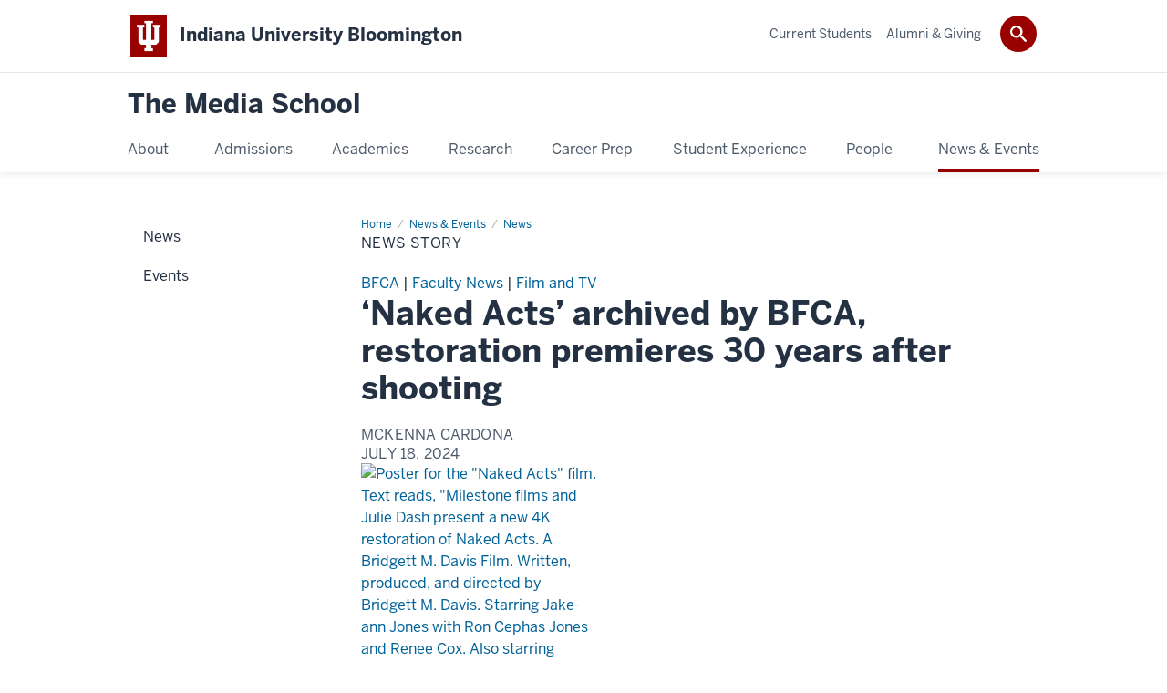

--- FILE ---
content_type: text/html; charset=UTF-8
request_url: https://mediaschool.indiana.edu/news-events/news/item.html?n=naked-acts-archived-by-bfca-restoration-premieres-30-years-after-shooting
body_size: 10693
content:

<!DOCTYPE HTML><html class="no-js ie9" itemscope="itemscope" itemtype="http://schema.org/Webpage" lang="en-US"><head prefix="og: http://ogp.me/ns# profile: http://ogp.me/ns/profile# article: http://ogp.me/ns/article#"><meta charset="utf-8"/><meta content="width=device-width, initial-scale=1.0" name="viewport"/><!--element action="show" name="title"></element--><title>‘Naked Acts’ archived by BFCA, restoration premieres 30 years after shooting: News: The Media School
        </title>
        <meta content="In 2013, filmmaker Bridgett Davis stored her film materials with the BFCA. Nearly a decade later, Black film archivist Maya Cade returned it to the spotlight.
" name="description"><meta content="IE=edge" http-equiv="X-UA-Compatible"/><link href="https://assets.iu.edu/favicon.ico" rel="shortcut icon" type="image/x-icon"/><!-- SOCIAL META -->
<!-- Facebook Open Graph -->
<meta content="https://data.mediaschool.indiana.edu/news-events/wp-content/uploads/sites/2/2024/07/Naked-Acts-feat.jpg" property="og:image"/><meta content="‘Naked Acts’ archived by BFCA, restoration premieres 30 years after shooting" property="og:title"/><meta content="In 2013, filmmaker Bridgett Davis stored her film materials with the BFCA. Nearly a decade later, Black film archivist Maya Cade returned it to the spotlight.
" property="og:description"/><meta content="https://mediaschool.indiana.edu/news-events/news/item.html?n=naked-acts-archived-by-bfca-restoration-premieres-30-years-after-shooting" property="og:url"/><meta content="The Media School" property="og:site_name"/>
<meta content="en_US" property="og:locale"/>
<meta content="website" property="og:type"/>
<!-- Twitter Card Tags -->
<meta content="https://data.mediaschool.indiana.edu/news-events/wp-content/uploads/sites/2/2024/07/Naked-Acts-feat.jpg" name="twitter:image:src"/><meta content="‘Naked Acts’ archived by BFCA, restoration premieres 30 years after shooting" name="twitter:title"/><meta content="In 2013, filmmaker Bridgett Davis stored her film materials with the BFCA. Nearly a decade later, Black film archivist Maya Cade returned it to the spotlight.
" name="twitter:description"/><meta content="summary_large_image" name="twitter:card"/>
<!-- Google/Microdata Tags -->
<meta content="https://data.mediaschool.indiana.edu/news-events/wp-content/uploads/sites/2/2024/07/Naked-Acts-feat.jpg" itemprop="image"/><meta content="‘Naked Acts’ archived by BFCA, restoration premieres 30 years after shooting: News: The Media School" itemprop="name"/><meta content="In 2013, filmmaker Bridgett Davis stored her film materials with the BFCA. Nearly a decade later, Black film archivist Maya Cade returned it to the spotlight.
" itemprop="description"/>                        	
		    
                        
            
                                        <link as="font" crossorigin="" href="https://fonts.iu.edu/fonts/benton-sans-regular.woff" rel="preload" type="font/woff2"/>
<link as="font" crossorigin="" href="https://fonts.iu.edu/fonts/benton-sans-bold.woff" rel="preload" type="font/woff2"/>
<link rel="preconnect" href="https://fonts.iu.edu" crossorigin=""/>
<link rel="dns-prefetch" href="https://fonts.iu.edu"/>
<link rel="stylesheet" type="text/css" href="https://fonts.iu.edu/style.css?family=BentonSans:regular,bold|BentonSansCond:regular,bold|GeorgiaPro:regular|BentonSansLight:regular"/>
<link rel="stylesheet" href="https://assets.iu.edu/web/fonts/icon-font.css?2024-03-07" media="screen"/>
<!-- Deliberately using older version for compat with nav -->
<link rel="stylesheet" href="https://assets.iu.edu/web/3.3.x/css/iu-framework.min.css?2022-02-03"/>
<link rel="stylesheet" href="https://assets.iu.edu/brand/3.3.x/brand.min.css?2023-07-13"/>
<link rel="stylesheet" href="https://assets.iu.edu/search/3.3.x/search.min.css?2022-06-02"/>
<script src="https://assets.iu.edu/web/1.5/libs/modernizr.min.js"></script>
<link href="/_assets/js/zabuto_calendar/zabuto_calendar.min.css" rel="stylesheet" type="text/css" />
<link href="/_assets/css/site.css" rel="stylesheet" type="text/css" />
<link rel="stylesheet" href="/_assets/css/fa-v563.all.css" type="text/css" />
<link href="/_assets/css/site-wp.css" rel="stylesheet" type="text/css" />
<link href="/_assets/css/news.css" rel="stylesheet" type="text/css" />
<link href="/_assets/css/lightbox.css" rel="stylesheet" type="text/css" />
<link href="/_assets/css/jquery-ui.min.css" rel="stylesheet" type="text/css" />
    
                            
        <script src="https://assets.iu.edu/web/1.5/libs/modernizr.min.js"></script><!--[if lt IE 9]>
            <script src="//html5shim.googlecode.com/svn/trunk/html5.js"></script>
            <![endif]-->	
    	
            <script>	
                window.dataLayer = window.dataLayer || []; 	
                	
                	
                document.addEventListener('readystatechange', function() {	
                    if (document.readyState === 'interactive') {	
                        let pageMetaDataReported	
          	
                        for (var obj of window.dataLayer) {	
                            if (Object.values(obj).includes('pageMetaData')) {	
                                pageMetaDataReported = true	
                            }	
                        }	
                    	
                        if (!pageMetaDataReported) {	
                            window.dataLayer.push({	
                                'event': 'iu_pageMetaData',	
                                'campus_name': 'IU Bloomington',	
                                'site_name': 'The Media School'	
                            })	
                        }	
                    }	
                })	
            </script>	
            <script>    	
                            	
                document.addEventListener('click', function handleNavigationClicks(event) {	
                     var clickOnMobileNav =  event.target.closest('.mobile.off-canvas-list > ul > li > a') 	
                    var clickOnMobileNavMenu = event.target.closest('.mobile.off-canvas-list > ul > li.has-children > ul > li > a')	
                    var clickOnMainNav = event.target.closest('nav.main > ul > li > a')	
                    var clickOnMenu = event.target.closest('nav.main .children > li > a')	
      	
                    if (!clickOnMainNav && !clickOnMenu && !clickOnMobileNavMenu && !clickOnMobileNav) {	
                        return	
                    }	
      	
                    if (clickOnMainNav) {    	
                        window.dataLayer.push({	
                          'event': 'iu_click_header_nav',	
                          'element_text': clickOnMainNav.innerText.trim()	
                        })	
                    } else if (clickOnMobileNav) {	
                        window.dataLayer.push({	
                          'event': 'iu_click_header_nav',	
                          'element_text': clickOnMobileNav.innerText.trim()	
                        })	
                    } else if (clickOnMenu) {	
                        window.dataLayer.push({	
                          'event': 'iu_click_header_menu',	
                          'element_text': clickOnMenu.innerText.trim()	
                        })	
                    } else if (clickOnMobileNavMenu) {	
                        window.dataLayer.push({	
                          'event': 'iu_click_header_menu',	
                          'element_text': clickOnMobileNavMenu.innerText.trim()	
                        })	
                    }	
                })	
            </script>	
            	
                        
            
                                        <script>//<![CDATA[
    
(function(w,d,s,l,i){w[l]=w[l]||[];w[l].push({'gtm.start':
new Date().getTime(),event:'gtm.js'});var f=d.getElementsByTagName(s)[0],
j=d.createElement(s),dl=l!='dataLayer'?'&l='+l:'';j.async=true;j.src=
'//www.googletagmanager.com/gtm.js?id='+i+dl;f.parentNode.insertBefore(j,f);
})(window,document,'script','dataLayer','GTM-WJFT899');

// ]]></script>    
                            
        </head><body class="msch_news landmarks">
                        	
		    
                        
            
                                        <noscript><iframe height="0" src="https://www.googletagmanager.com/ns.html?id=GTM-WJFT899" width="0"></iframe></noscript>    
                            
        <header id="header">
                        	
		    
                        
            
                                        <div id="skipnav">
<ul>
<li><a href="#content">Skip to Content</a></li>
<li><a href="#nav-main">Skip to Main Navigation</a></li>
<li><a href="#search">Skip to Search</a></li>
</ul>
<hr /></div>    
                            
        
            
            
                                <div class="iub" id="branding-bar" itemscope="itemscope" itemtype="http://schema.org/CollegeOrUniversity">
    <div class="row pad">
			<img alt="" src="//assets.iu.edu/brand/3.x/trident-large.png"/>
			<p id="iu-campus">
				<a href="https://www.indiana.edu" title="Indiana University Bloomington">
					<span class="show-on-desktop" id="campus-name" itemprop="name">Indiana University Bloomington</span>
					<span class="show-on-tablet" itemprop="name">Indiana University Bloomington</span>
					<span class="show-on-mobile" itemprop="name">IU Bloomington</span>
				</a>
			</p>
	</div>
</div>    
                       
        
            
            
                                <system-region name="DEFAULT">
    
    
    <div id="toggles">
    <div class="row pad">
        <a aria-controls="search" aria-expanded="false" class="button search-toggle" href="/search"><img alt="Open Search" src="//assets.iu.edu/search/3.x/search.png"/></a>
    </div>
</div>

<div aria-hidden="true" class="search-box" id="search" role="search"></div>
</system-region>    
                       
        
                                
          
    
                    
        
    
        <div id="offCanvas" class="hide-for-large" role="navigation" aria-label="Mobile">
<button class="menu-toggle button hide-for-large" data-toggle="iu-menu">Menu</button><div id="iu-menu" class="off-canvas position-right off-canvas-items" data-off-canvas="" data-position="right">
<div class="mobile off-canvas-list" itemscope="itemscope" itemtype="http://schema.org/SiteNavigationElement"><ul>
<li class="has-children">
<a href="https://mediaschool.indiana.edu/about/index.html" itemprop="url"><span itemprop="name">About</span></a><ul class="children">
<li class="has-children">
<a href="https://mediaschool.indiana.edu/about/facilities/index.html" itemprop="url"><span itemprop="name">Facilities</span></a><ul class="children">
<li class="has-children">
<a href="https://mediaschool.indiana.edu/about/facilities/franklin-hall/index.html" itemprop="url"><span itemprop="name">Franklin Hall</span></a><ul class="children">
<li><a href="https://mediaschool.indiana.edu/about/facilities/franklin-hall/commons.html" itemprop="url"><span itemprop="name">Commons</span></a></li>
<li class="has-children">
<a href="https://mediaschool.indiana.edu/about/facilities/franklin-hall/studios/index.html" itemprop="url"><span itemprop="name">Studios</span></a><ul class="children">
<li><a href="https://mediaschool.indiana.edu/about/facilities/franklin-hall/studios/beckley-studio.html" itemprop="url"><span itemprop="name">Ken and Audrey Beckley Studio</span></a></li>
<li><a href="https://mediaschool.indiana.edu/about/facilities/franklin-hall/studios/control-room.html" itemprop="url"><span itemprop="name">Ed Spray Control Room</span></a></li>
<li><a href="https://mediaschool.indiana.edu/about/facilities/franklin-hall/studios/studio-8.html" itemprop="url"><span itemprop="name">Studio 8</span></a></li>
<li><a href="https://mediaschool.indiana.edu/about/facilities/franklin-hall/studios/studio-9.html" itemprop="url"><span itemprop="name">Studio 9</span></a></li>
<li><a href="https://mediaschool.indiana.edu/about/facilities/franklin-hall/studios/studio-10.html" itemprop="url"><span itemprop="name">Studio 10</span></a></li>
<li><a href="https://mediaschool.indiana.edu/about/facilities/franklin-hall/studios/studio-11.html" itemprop="url"><span itemprop="name">Studio 11</span></a></li>
</ul>
</li>
<li><a href="https://mediaschool.indiana.edu/about/facilities/franklin-hall/production-labs.html" itemprop="url"><span itemprop="name">Production Labs</span></a></li>
<li><a href="https://mediaschool.indiana.edu/about/facilities/franklin-hall/game-design-facilities.html" itemprop="url"><span itemprop="name">Game Design Facilities </span></a></li>
<li><a href="https://mediaschool.indiana.edu/about/facilities/franklin-hall/fh-equipment-checkout.html" itemprop="url"><span itemprop="name">Equipment Checkout</span></a></li>
<li><a href="https://mediaschool.indiana.edu/about/facilities/franklin-hall/student-media-suite.html" itemprop="url"><span itemprop="name">Student Media Suite</span></a></li>
<li><a href="https://mediaschool.indiana.edu/about/facilities/franklin-hall/wiux.html" itemprop="url"><span itemprop="name">WIUX</span></a></li>
<li><a href="https://mediaschool.indiana.edu/about/facilities/franklin-hall/icr/index.html" itemprop="url"><span itemprop="name">Institute for Communication Research</span></a></li>
<li><a href="https://mediaschool.indiana.edu/about/facilities/franklin-hall/screening-room.html" itemprop="url"><span itemprop="name">Screening Room</span></a></li>
</ul>
</li>
<li class="has-children">
<a href="https://mediaschool.indiana.edu/about/facilities/rtv/index.html" itemprop="url"><span itemprop="name">Radio-TV</span></a><ul class="children">
<li><a href="https://mediaschool.indiana.edu/about/facilities/rtv/studio-5.html" itemprop="url"><span itemprop="name">Studio 5 </span></a></li>
<li><a href="https://mediaschool.indiana.edu/about/facilities/rtv/rtv-equipment-checkout.html" itemprop="url"><span itemprop="name">Equipment Checkout</span></a></li>
<li><a href="https://mediaschool.indiana.edu/about/facilities/rtv/production-lab.html" itemprop="url"><span itemprop="name">Production Lab</span></a></li>
<li><a href="https://mediaschool.indiana.edu/about/facilities/rtv/film-editing-room.html" itemprop="url"><span itemprop="name">Film Editing Room</span></a></li>
<li><a href="https://mediaschool.indiana.edu/about/facilities/rtv/other-facilities.html" itemprop="url"><span itemprop="name">Other Facilities</span></a></li>
</ul>
</li>
<li><a href="https://mediaschool.indiana.edu/about/facilities/using-facilities/index.html" itemprop="url"><span itemprop="name">Using Facilities</span></a></li>
</ul>
</li>
<li><a href="https://mediaschool.indiana.edu/about/history.html" itemprop="url"><span itemprop="name">Our History</span></a></li>
<li><a href="https://mediaschool.indiana.edu/about/archive.html" itemprop="url"><span itemprop="name">Collections</span></a></li>
<li><a href="https://mediaschool.indiana.edu/about/student-advisory-council.html" itemprop="url"><span itemprop="name">Student Advisory Council</span></a></li>
<li><a href="https://mediaschool.indiana.edu/about/belonging/index.html" itemprop="url"><span itemprop="name">Belonging</span></a></li>
<li><a href="https://mediaschool.indiana.edu/about/employment/index.html" itemprop="url"><span itemprop="name">Join Our Team</span></a></li>
<li class="has-children">
<a href="https://mediaschool.indiana.edu/about/strategic-plan/index.html" itemprop="url"><span itemprop="name">Strategic Plan</span></a><ul class="children">
<li><a href="https://mediaschool.indiana.edu/about/strategic-plan/priorities/index.html" itemprop="url"><span itemprop="name">Strategic Priorities</span></a></li>
<li><a href="https://mediaschool.indiana.edu/about/strategic-plan/process.html" itemprop="url"><span itemprop="name">Process</span></a></li>
</ul>
</li>
<li><a href="https://mediaschool.indiana.edu/about/shared-governance/index.html" itemprop="url"><span itemprop="name">Governance/Tenure and Promotion Policies</span></a></li>
<li class="has-children">
<a href="https://mediaschool.indiana.edu/about/contact/index.html" itemprop="url"><span itemprop="name">Contact</span></a><ul class="children">
<li><a href="https://mediaschool.indiana.edu/about/contact/talk-to-us.html" itemprop="url"><span itemprop="name">General Inquiries</span></a></li>
<li><a href="https://mediaschool.indiana.edu/about/contact/report-issue.html" itemprop="url"><span itemprop="name">Report an Issue</span></a></li>
<li><a href="https://mediaschool.indiana.edu/about/contact/photomaterials.html" itemprop="url"><span itemprop="name">Request Photos &amp; Materials</span></a></li>
</ul>
</li>
</ul>
</li>
<li class="has-children">
<a href="https://mediaschool.indiana.edu/admissions/index.html" itemprop="url"><span itemprop="name">Admissions</span></a><ul class="children">
<li><a href="https://mediaschool.indiana.edu/admissions/undergraduate/index.html" itemprop="url"><span itemprop="name">Undergraduate Admissions</span></a></li>
<li><a href="https://mediaschool.indiana.edu/admissions/graduate.html" itemprop="url"><span itemprop="name">Graduate Admissions</span></a></li>
<li><a href="https://mediaschool.indiana.edu/admissions/cost-financial-aid/index.html" itemprop="url"><span itemprop="name">Cost, Aid &amp; Scholarships</span></a></li>
<li><a href="https://mediaschool.indiana.edu/admissions/visit.html" itemprop="url"><span itemprop="name">Visit Us</span></a></li>
<li><a href="https://mediaschool.indiana.edu/admissions/request-info.html" itemprop="url"><span itemprop="name">Request Information</span></a></li>
</ul>
</li>
<li class="has-children">
<a href="https://mediaschool.indiana.edu/academics/index.html" itemprop="url"><span itemprop="name">Academics</span></a><ul class="children">
<li class="has-children">
<a href="https://mediaschool.indiana.edu/academics/undergraduate/index.html" itemprop="url"><span itemprop="name">Undergraduate Programs</span></a><ul class="children">
<li class="has-children">
<a href="https://mediaschool.indiana.edu/academics/undergraduate/journalism/index.html" itemprop="url"><span itemprop="name">B.A. in Journalism</span></a><ul class="children">
<li><a href="https://mediaschool.indiana.edu/academics/undergraduate/journalism/news-reporting-editing.html" itemprop="url"><span itemprop="name">News Reporting &amp; Editing</span></a></li>
<li><a href="https://mediaschool.indiana.edu/academics/undergraduate/journalism/social-digital-media.html" itemprop="url"><span itemprop="name">Social and Digital Media</span></a></li>
</ul>
</li>
<li class="has-children">
<a href="https://mediaschool.indiana.edu/academics/undergraduate/ba-media/index.html" itemprop="url"><span itemprop="name">B.A. in Media</span></a><ul class="children">
<li><a href="https://mediaschool.indiana.edu/academics/undergraduate/ba-media/cinema-media-studies.html" itemprop="url"><span itemprop="name">Cinema and Media Studies</span></a></li>
<li><a href="https://mediaschool.indiana.edu/academics/undergraduate/ba-media/fashion-media.html" itemprop="url"><span itemprop="name">Fashion Media</span></a></li>
<li><a href="https://mediaschool.indiana.edu/academics/undergraduate/ba-media/production.html" itemprop="url"><span itemprop="name">Film, Television and Digital Production</span></a></li>
<li><a href="https://mediaschool.indiana.edu/academics/undergraduate/ba-media/interactive-digital-media.html" itemprop="url"><span itemprop="name">Interactive and Digital Media</span></a></li>
<li><a href="https://mediaschool.indiana.edu/academics/undergraduate/ba-media/media-management-industry-policy.html" itemprop="url"><span itemprop="name">Media Management, Law and Policy</span></a></li>
<li><a href="https://mediaschool.indiana.edu/academics/undergraduate/ba-media/media-science.html" itemprop="url"><span itemprop="name">Media Science</span></a></li>
<li><a href="https://mediaschool.indiana.edu/academics/undergraduate/ba-media/media-technologies-culture.html" itemprop="url"><span itemprop="name">Media Technologies, Games and Culture</span></a></li>
</ul>
</li>
<li><a href="https://mediaschool.indiana.edu/academics/undergraduate/bfa-cinema/index.html" itemprop="url"><span itemprop="name">B.F.A. in Cinematic Arts </span></a></li>
<li class="has-children">
<a href="https://mediaschool.indiana.edu/academics/undergraduate/bs-advertising/index.html" itemprop="url"><span itemprop="name">B.S. in Media Advertising</span></a><ul class="children">
<li><a href="https://mediaschool.indiana.edu/academics/undergraduate/bs-advertising/advertising-planning-management.html" itemprop="url"><span itemprop="name">Advertising Planning and Management</span></a></li>
<li><a href="https://mediaschool.indiana.edu/academics/undergraduate/bs-advertising/creative-advertising.html" itemprop="url"><span itemprop="name">Creative Advertising</span></a></li>
</ul>
</li>
<li><a href="https://mediaschool.indiana.edu/academics/undergraduate/game-design/index.html" itemprop="url"><span itemprop="name">B.S. in Game Design</span></a></li>
<li><a href="https://mediaschool.indiana.edu/academics/undergraduate/bs-global-media/index.html" itemprop="url"><span itemprop="name">B.S. in Global Media</span></a></li>
<li><a href="https://mediaschool.indiana.edu/academics/undergraduate/bs-public-relations/index.html" itemprop="url"><span itemprop="name">B.S. in Public Relations</span></a></li>
<li class="has-children">
<a href="https://mediaschool.indiana.edu/academics/undergraduate/bs-sports-media/index.html" itemprop="url"><span itemprop="name">B.S. in Sports Media</span></a><ul class="children">
<li><a href="https://mediaschool.indiana.edu/academics/undergraduate/bs-sports-media/sports-content.html" itemprop="url"><span itemprop="name">Sports Content</span></a></li>
<li><a href="https://mediaschool.indiana.edu/academics/undergraduate/bs-sports-media/sports-media-management.html" itemprop="url"><span itemprop="name">Sports Media Management</span></a></li>
<li><a href="https://mediaschool.indiana.edu/academics/undergraduate/bs-sports-media/sports-production.html" itemprop="url"><span itemprop="name">Sports Production</span></a></li>
</ul>
</li>
</ul>
</li>
<li class="has-children">
<a href="https://mediaschool.indiana.edu/academics/graduate/index.html" itemprop="url"><span itemprop="name">Graduate Programs</span></a><ul class="children">
<li class="has-children">
<a href="https://mediaschool.indiana.edu/academics/graduate/ms/index.html" itemprop="url"><span itemprop="name">M.S. in Media</span></a><ul class="children">
<li><a href="https://mediaschool.indiana.edu/academics/graduate/ms/data-journalism.html" itemprop="url"><span itemprop="name">Data Journalism</span></a></li>
<li><a href="https://mediaschool.indiana.edu/academics/graduate/ms/design-and-production.html" itemprop="url"><span itemprop="name">Documentary/ Nonfiction Production</span></a></li>
<li><a href="https://mediaschool.indiana.edu/academics/graduate/ms/journalism.html" itemprop="url"><span itemprop="name">Journalism</span></a></li>
<li><a href="https://mediaschool.indiana.edu/academics/graduate/ms/management.html" itemprop="url"><span itemprop="name">Management</span></a></li>
<li><a href="https://mediaschool.indiana.edu/academics/graduate/ms/strategic-communication.html" itemprop="url"><span itemprop="name">Strategic Communication</span></a></li>
</ul>
</li>
<li><a href="https://mediaschool.indiana.edu/academics/graduate/ma.html" itemprop="url"><span itemprop="name">M.A. in Media Arts &amp; Sciences</span></a></li>
<li><a href="https://mediaschool.indiana.edu/academics/graduate/ms-leadership-business.html" itemprop="url"><span itemprop="name">M.S. in Media Leadership and Business</span></a></li>
<li><a href="https://mediaschool.indiana.edu/academics/graduate/phd.html" itemprop="url"><span itemprop="name">Ph.D. in Media Arts &amp; Sciences</span></a></li>
</ul>
</li>
<li><a href="https://mediaschool.indiana.edu/academics/minors-certificates/index.html" itemprop="url"><span itemprop="name">Minors &amp; Certificates</span></a></li>
<li><a href="https://mediaschool.indiana.edu/academics/honors/index.html" itemprop="url"><span itemprop="name">Honors Programs</span></a></li>
<li><a href="https://mediaschool.indiana.edu/academics/courses/index.html" itemprop="url"><span itemprop="name">Courses</span></a></li>
<li><a href="https://mediaschool.indiana.edu/academics/precollege/index.html" itemprop="url"><span itemprop="name">Precollege Programs</span></a></li>
</ul>
</li>
<li class="has-children">
<a href="https://mediaschool.indiana.edu/research/index.html" itemprop="url"><span itemprop="name">Research</span></a><ul class="children">
<li><a href="https://mediaschool.indiana.edu/research/centers.html" itemprop="url"><span itemprop="name">Centers, Affiliates &amp; Partners</span></a></li>
<li><a href="https://mediaschool.indiana.edu/research/student-opportunities.html" itemprop="url"><span itemprop="name">Student Opportunities</span></a></li>
</ul>
</li>
<li class="has-children">
<a href="https://mediaschool.indiana.edu/career/index.html" itemprop="url"><span itemprop="name">Career Prep</span></a><ul class="children">
<li><a href="https://mediaschool.indiana.edu/career/employers/index.html" itemprop="url"><span itemprop="name">For Employers</span></a></li>
<li><a href="https://mediaschool.indiana.edu/career/possibilities/index.html" itemprop="url"><span itemprop="name">Career Possibilities</span></a></li>
<li><a href="https://mediaschool.indiana.edu/career/internships.html" itemprop="url"><span itemprop="name">Internships</span></a></li>
</ul>
</li>
<li class="has-children">
<a href="https://mediaschool.indiana.edu/experience/index.html" itemprop="url"><span itemprop="name">Student Experience</span></a><ul class="children">
<li><a href="https://mediaschool.indiana.edu/experience/travel/index.html" itemprop="url"><span itemprop="name">Travel Opportunities</span></a></li>
<li class="has-children">
<a href="https://mediaschool.indiana.edu/experience/work/index.html" itemprop="url"><span itemprop="name">Student Work Gallery</span></a><ul class="children"><li><a href="https://mediaschool.indiana.edu/experience/work/gallery-archive/index.html" itemprop="url"><span itemprop="name">Gallery Archive</span></a></li></ul>
</li>
<li><a href="https://mediaschool.indiana.edu/experience/organizations/index.html" itemprop="url"><span itemprop="name">Student Organizations</span></a></li>
<li><a href="https://mediaschool.indiana.edu/experience/living-center.html" itemprop="url"><span itemprop="name">Media Living Learning Center</span></a></li>
</ul>
</li>
<li class="has-children">
<a href="https://mediaschool.indiana.edu/people/index.html" itemprop="url"><span itemprop="name">People</span></a><ul class="children">
<li><a href="https://mediaschool.indiana.edu/people/leadership.html" itemprop="url"><span itemprop="name">Leadership</span></a></li>
<li><a href="https://mediaschool.indiana.edu/people/faculty/index.html" itemprop="url"><span itemprop="name">Faculty Directory</span></a></li>
<li><a href="https://mediaschool.indiana.edu/people/staff/index.html" itemprop="url"><span itemprop="name">Staff Directory</span></a></li>
<li><a href="https://mediaschool.indiana.edu/people/grad-students/index.html" itemprop="url"><span itemprop="name">Graduate Student Directory</span></a></li>
<li><a href="https://mediaschool.indiana.edu/people/student-ambassadors/index.html" itemprop="url"><span itemprop="name">Student Ambassador Directory</span></a></li>
</ul>
</li>
<li class="has-children">
<a href="https://mediaschool.indiana.edu/news-events/index.html" itemprop="url"><span itemprop="name">News &amp; Events</span></a><ul class="children">
<li><a href="https://mediaschool.indiana.edu/news-events/news/index.html" itemprop="url"><span itemprop="name">News</span></a></li>
<li><a href="https://mediaschool.indiana.edu/news-events/events/index.html" itemprop="url"><span itemprop="name">Events</span></a></li>
</ul>
</li>
</ul></div>
<div class="mobile off-canvas-list" itemscope="itemscope" itemtype="http://schema.org/SiteNavigationElement"><ul>
<li class="has-children">
<a href="https://mediaschool.indiana.edu/student-portal/index.html" itemprop="url"><span itemprop="name">Current Students</span></a><ul class="children">
<li class="has-children">
<a href="https://mediaschool.indiana.edu/student-portal/advising/index.html" itemprop="url"><span itemprop="name">Advising</span></a><ul class="children">
<li><a href="https://mediaschool.indiana.edu/student-portal/advising/undergraduate.html" itemprop="url"><span itemprop="name">Undergraduate Advising</span></a></li>
<li><a href="https://mediaschool.indiana.edu/student-portal/advising/graduate.html" itemprop="url"><span itemprop="name">Graduate Advising</span></a></li>
</ul>
</li>
<li class="has-children">
<a href="https://mediaschool.indiana.edu/student-portal/career/index.html" itemprop="url"><span itemprop="name">Career Prep &amp; Internships</span></a><ul class="children">
<li><a href="https://mediaschool.indiana.edu/student-portal/career/internships.html" itemprop="url"><span itemprop="name">Finding Internships &amp; Jobs</span></a></li>
<li><a href="https://mediaschool.indiana.edu/student-portal/career/job-listings/index.html" itemprop="url"><span itemprop="name">Job Listings</span></a></li>
<li><a href="https://mediaschool.indiana.edu/student-portal/career/internship-courses/index.html" itemprop="url"><span itemprop="name">Applying for Internship Courses</span></a></li>
</ul>
</li>
<li class="has-children">
<a href="https://mediaschool.indiana.edu/student-portal/get-involved/index.html" itemprop="url"><span itemprop="name">Get Involved</span></a><ul class="children">
<li><a href="https://mediaschool.indiana.edu/student-portal/get-involved/creating-groups/index.html" itemprop="url"><span itemprop="name">Managing and Creating Organizations</span></a></li>
<li><a href="https://mediaschool.indiana.edu/student-portal/get-involved/ambassadors.html" itemprop="url"><span itemprop="name">Student Ambassadors</span></a></li>
<li><a href="https://mediaschool.indiana.edu/student-portal/get-involved/graduate.html" itemprop="url"><span itemprop="name">Graduate Association</span></a></li>
<li><a href="https://mediaschool.indiana.edu/student-portal/get-involved/honors/index.html" itemprop="url"><span itemprop="name">Honors Programs</span></a></li>
<li><a href="https://mediaschool.indiana.edu/student-portal/get-involved/jobs.html" itemprop="url"><span itemprop="name">Part-Time Jobs</span></a></li>
</ul>
</li>
<li><a href="https://mediaschool.indiana.edu/student-portal/registration-courses/index.html" itemprop="url"><span itemprop="name">Courses &amp; Registration</span></a></li>
<li class="has-children">
<a href="https://mediaschool.indiana.edu/student-portal/scholarship/index.html" itemprop="url"><span itemprop="name">Scholarships &amp; Financial Aid</span></a><ul class="children">
<li><a href="https://mediaschool.indiana.edu/student-portal/scholarship/undergraduate-scholarships.html" itemprop="url"><span itemprop="name">Undergraduate Scholarships</span></a></li>
<li><a href="https://mediaschool.indiana.edu/student-portal/scholarship/graduate-scholarships.html" itemprop="url"><span itemprop="name">Graduate Scholarships</span></a></li>
</ul>
</li>
<li><a href="https://mediaschool.indiana.edu/student-portal/support.html" itemprop="url"><span itemprop="name">Student Support</span></a></li>
<li class="has-children">
<a href="https://mediaschool.indiana.edu/student-portal/technology/index.html" itemprop="url"><span itemprop="name">Technology</span></a><ul class="children">
<li><a href="https://mediaschool.indiana.edu/student-portal/technology/game-design-laptop-recommendations.html" itemprop="url"><span itemprop="name">Game Design Laptops</span></a></li>
<li><a href="https://mediaschool.indiana.edu/student-portal/technology/connect-2.html" itemprop="url"><span itemprop="name">Connect2 Troubleshooting</span></a></li>
<li><a href="https://mediaschool.indiana.edu/student-portal/technology/course-websites.html" itemprop="url"><span itemprop="name">Course Websites</span></a></li>
<li><a href="https://mediaschool.indiana.edu/student-portal/technology/website-profiles.html" itemprop="url"><span itemprop="name">Website Profiles</span></a></li>
</ul>
</li>
<li><a href="https://mediaschool.indiana.edu/student-portal/travel/index.html" itemprop="url"><span itemprop="name">Travel Opportunities</span></a></li>
</ul>
</li>
<li class="has-children">
<a href="https://mediaschool.indiana.edu/alumni/index.html" itemprop="url"><span itemprop="name">Alumni &amp; Giving</span></a><ul class="children">
<li><a href="https://mediaschool.indiana.edu/alumni/giving.html" itemprop="url"><span itemprop="name">Giving to the School</span></a></li>
<li class="has-children">
<a href="https://mediaschool.indiana.edu/alumni/board/index.html" itemprop="url"><span itemprop="name">Media School Alumni Board</span></a><ul class="children"><li><a href="https://mediaschool.indiana.edu/alumni/board/nominations.html" itemprop="url"><span itemprop="name">Nominations</span></a></li></ul>
</li>
<li><a href="https://mediaschool.indiana.edu/alumni/awards/index.html" itemprop="url"><span itemprop="name">Distinguished Alumni Awards</span></a></li>
<li><a href="https://mediaschool.indiana.edu/alumni/profiles/index.html" itemprop="url"><span itemprop="name">Alumni Stories</span></a></li>
<li><a href="https://mediaschool.indiana.edu/alumni/class-notes/index.html" itemprop="url"><span itemprop="name">Class Notes</span></a></li>
<li><a href="https://mediaschool.indiana.edu/alumni/newsletter.html" itemprop="url"><span itemprop="name">Subscribe to the Newsletter</span></a></li>
<li><a href="https://mediaschool.indiana.edu/alumni/la-council.html" itemprop="url"><span itemprop="name">LA Council Members</span></a></li>
<li><a href="https://mediaschool.indiana.edu/alumni/scholarships/index.html" itemprop="url"><span itemprop="name">Scholarship Directory</span></a></li>
</ul>
</li>
</ul></div>
</div>
</div>
    
                    
        
        
                                <div class="site-header" itemscope="itemscope" itemtype="http://schema.org/CollegeOrUniversity">
        <div class="row pad">
                
                            
                    <h2><a itemprop="department" class="title" href="/index.html">The Media School</a></h2>                
                        
        </div>
    </div>    
                    
    
                                
          
    
                    
        
    
        <nav aria-label="Main" id="nav-main" role="navigation" itemscope="itemscope" itemtype="http://schema.org/SiteNavigationElement" class="main show-for-large dropdown"><ul class="row pad"><li class="show-on-sticky home"><a href="/" aria-label="Home">Home</a></li><li class="first"><a href="https://mediaschool.indiana.edu/about/index.html" itemprop="url"><span itemprop="name">About</span></a><ul class="children"><li><a href="https://mediaschool.indiana.edu/about/facilities/index.html" itemprop="url"><span itemprop="name">Facilities</span></a></li><li><a href="https://mediaschool.indiana.edu/about/history.html" itemprop="url"><span itemprop="name">Our History</span></a></li><li><a href="https://mediaschool.indiana.edu/about/archive.html" itemprop="url"><span itemprop="name">Collections</span></a></li><li><a href="https://mediaschool.indiana.edu/about/student-advisory-council.html" itemprop="url"><span itemprop="name">Student Advisory Council</span></a></li><li><a href="https://mediaschool.indiana.edu/about/belonging/index.html" itemprop="url"><span itemprop="name">Belonging</span></a></li><li><a href="https://mediaschool.indiana.edu/about/employment/index.html" itemprop="url"><span itemprop="name">Join Our Team</span></a></li><li><a href="https://mediaschool.indiana.edu/about/strategic-plan/index.html" itemprop="url"><span itemprop="name">Strategic Plan</span></a></li><li><a href="https://mediaschool.indiana.edu/about/shared-governance/index.html" itemprop="url"><span itemprop="name">Governance/Tenure and Promotion Policies</span></a></li><li><a href="https://mediaschool.indiana.edu/about/contact/index.html" itemprop="url"><span itemprop="name">Contact</span></a></li></ul></li><li><a href="https://mediaschool.indiana.edu/admissions/index.html" itemprop="url"><span itemprop="name">Admissions</span></a><ul class="children"><li><a href="https://mediaschool.indiana.edu/admissions/undergraduate/index.html" itemprop="url"><span itemprop="name">Undergraduate Admissions</span></a></li><li><a href="https://mediaschool.indiana.edu/admissions/graduate.html" itemprop="url"><span itemprop="name">Graduate Admissions</span></a></li><li><a href="https://mediaschool.indiana.edu/admissions/cost-financial-aid/index.html" itemprop="url"><span itemprop="name">Cost, Aid &amp; Scholarships</span></a></li><li><a href="https://mediaschool.indiana.edu/admissions/visit.html" itemprop="url"><span itemprop="name">Visit Us</span></a></li><li><a href="https://mediaschool.indiana.edu/admissions/request-info.html" itemprop="url"><span itemprop="name">Request Information</span></a></li></ul></li><li><a href="https://mediaschool.indiana.edu/academics/index.html" itemprop="url"><span itemprop="name">Academics</span></a><ul class="children"><li><a href="https://mediaschool.indiana.edu/academics/undergraduate/index.html" itemprop="url"><span itemprop="name">Undergraduate Programs</span></a></li><li><a href="https://mediaschool.indiana.edu/academics/graduate/index.html" itemprop="url"><span itemprop="name">Graduate Programs</span></a></li><li><a href="https://mediaschool.indiana.edu/academics/minors-certificates/index.html" itemprop="url"><span itemprop="name">Minors &amp; Certificates</span></a></li><li><a href="https://mediaschool.indiana.edu/academics/honors/index.html" itemprop="url"><span itemprop="name">Honors Programs</span></a></li><li><a href="https://mediaschool.indiana.edu/academics/courses/index.html" itemprop="url"><span itemprop="name">Courses</span></a></li><li><a href="https://mediaschool.indiana.edu/academics/precollege/index.html" itemprop="url"><span itemprop="name">Precollege Programs</span></a></li></ul></li><li><a href="https://mediaschool.indiana.edu/research/index.html" itemprop="url"><span itemprop="name">Research</span></a><ul class="children"><li><a href="https://mediaschool.indiana.edu/research/centers.html" itemprop="url"><span itemprop="name">Centers, Affiliates &amp; Partners</span></a></li><li><a href="https://mediaschool.indiana.edu/research/student-opportunities.html" itemprop="url"><span itemprop="name">Student Opportunities</span></a></li></ul></li><li><a href="https://mediaschool.indiana.edu/career/index.html" itemprop="url"><span itemprop="name">Career Prep</span></a><ul class="children"><li><a href="https://mediaschool.indiana.edu/career/employers/index.html" itemprop="url"><span itemprop="name">For Employers</span></a></li><li><a href="https://mediaschool.indiana.edu/career/possibilities/index.html" itemprop="url"><span itemprop="name">Career Possibilities</span></a></li><li><a href="https://mediaschool.indiana.edu/career/internships.html" itemprop="url"><span itemprop="name">Internships</span></a></li></ul></li><li><a href="https://mediaschool.indiana.edu/experience/index.html" itemprop="url"><span itemprop="name">Student Experience</span></a><ul class="children"><li><a href="https://mediaschool.indiana.edu/experience/travel/index.html" itemprop="url"><span itemprop="name">Travel Opportunities</span></a></li><li><a href="https://mediaschool.indiana.edu/experience/work/index.html" itemprop="url"><span itemprop="name">Student Work Gallery</span></a></li><li><a href="https://mediaschool.indiana.edu/experience/organizations/index.html" itemprop="url"><span itemprop="name">Student Organizations</span></a></li><li><a href="https://mediaschool.indiana.edu/experience/living-center.html" itemprop="url"><span itemprop="name">Media Living Learning Center</span></a></li></ul></li><li><a href="https://mediaschool.indiana.edu/people/index.html" itemprop="url"><span itemprop="name">People</span></a><ul class="children"><li><a href="https://mediaschool.indiana.edu/people/leadership.html" itemprop="url"><span itemprop="name">Leadership</span></a></li><li><a href="https://mediaschool.indiana.edu/people/faculty/index.html" itemprop="url"><span itemprop="name">Faculty Directory</span></a></li><li><a href="https://mediaschool.indiana.edu/people/staff/index.html" itemprop="url"><span itemprop="name">Staff Directory</span></a></li><li><a href="https://mediaschool.indiana.edu/people/grad-students/index.html" itemprop="url"><span itemprop="name">Graduate Student Directory</span></a></li><li><a href="https://mediaschool.indiana.edu/people/student-ambassadors/index.html" itemprop="url"><span itemprop="name">Student Ambassador Directory</span></a></li></ul></li><li class="last"><a href="https://mediaschool.indiana.edu/news-events/index.html" itemprop="url" class="current"><span itemprop="name">News &amp; Events</span></a><ul class="children"><li><a href="https://mediaschool.indiana.edu/news-events/news/index.html" itemprop="url"><span itemprop="name">News</span></a></li><li><a href="https://mediaschool.indiana.edu/news-events/events/index.html" itemprop="url"><span itemprop="name">Events</span></a></li></ul></li><li class="show-on-sticky search search-img"><a class="search-toggle" href="/search/"><img src="https://assets.iu.edu/web/3.x/css/img/search.png" alt="Search"/></a></li></ul></nav><div class="nav-secondary show-for-large" role="navigation" aria-label="Secondary"><div class="row pad"><ul class="inline separators" itemscope="itemscope" itemtype="http://schema.org/SiteNavigationElement"><li class="first"><a href="https://mediaschool.indiana.edu/student-portal/index.html" itemprop="url"><span itemprop="name">Current Students</span></a></li><li class="last"><a href="https://mediaschool.indiana.edu/alumni/index.html" itemprop="url"><span itemprop="name">Alumni &amp; Giving</span></a></li></ul></div></div>
    
                    </header><main><div class="content-top"><div class="section breadcrumbs"><div class="row"><div class="layout"><ul itemscope="itemscope" itemtype="http://schema.org/BreadcrumbList"><li itemprop="itemListElement" itemscope="itemscope" itemtype="http://schema.org/ListItem"><a href="/index.html" itemprop="item"><span itemprop="name">Home</span></a><meta content="1" itemprop="position"/></li><li itemprop="itemListElement" itemscope="itemscope" itemtype="http://schema.org/ListItem"><a href="/news-events/index.html" itemprop="item"><span itemprop="name">News &amp; Events</span></a><meta content="2" itemprop="position"/></li><li itemprop="itemListElement" itemscope="itemscope" itemtype="http://schema.org/ListItem"><a href="/news-events/news/index.html" itemprop="item"><span itemprop="name">News</span></a><meta content="3" itemprop="position"/></li><li class="current" itemprop="itemListElement" itemscope="itemscope" itemtype="http://schema.org/ListItem"><span itemprop="name">News Story</span><meta content="4" itemprop="position"/></li></ul></div></div></div><div class="section page-title bg-none"><div class="row"><div class="layout"><h1>News Story</h1></div></div></div></div><div id="main-content"><div class="collapsed bg-none section" id="content"><div class="row"><div class="layout">
                        
                        
                        
        
                
                                        
                
        
        
                            
            
                    
                <div class="post news_item">
		    	    <div class="category">
	        <a href="./archive.html?category=1330">BFCA</a> | <a href="./archive.html?category=23">Faculty News</a> | <a href="./archive.html?category=30">Film and TV</a>	    </div>
		<h2>‘Naked Acts’ archived by BFCA, restoration premieres 30 years after shooting</h2>
	<div class="meta">
		<div class="author">McKenna Cardona</div>
        <div class="datetime">July 18, 2024</div>
	</div>
	<div class="content">
		<figure id="attachment_29168" aria-describedby="caption-attachment-29168" style="width: 260px" class="wp-caption alignright"><a href="https://data.mediaschool.indiana.edu/news-events/wp-content/uploads/sites/2/2024/07/Naked-Acts-poster.jpg"><img loading="lazy" decoding="async" class="wp-image-29168" src="https://data.mediaschool.indiana.edu/news-events/wp-content/uploads/sites/2/2024/07/Naked-Acts-poster-385x570.jpg" alt="Poster for the &quot;Naked Acts&quot; film. Text reads, &quot;Milestone films and Julie Dash present a new 4K restoration of Naked Acts. A Bridgett M. Davis Film. Written, produced, and directed by Bridgett M. Davis. Starring Jake-ann Jones with Ron Cephas Jones and Renee Cox. Also starring Patricia DeArcy, John McKie, Sandye Wilson. A Milestone Film Release in collaboration with Kino Lorber, UArts, and Black Film Center and Archive.&quot;" width="260" height="385" srcset="https://data.mediaschool.indiana.edu/news-events/wp-content/uploads/sites/2/2024/07/Naked-Acts-poster-385x570.jpg 385w, https://data.mediaschool.indiana.edu/news-events/wp-content/uploads/sites/2/2024/07/Naked-Acts-poster-1024x1517.jpg 1024w, https://data.mediaschool.indiana.edu/news-events/wp-content/uploads/sites/2/2024/07/Naked-Acts-poster-768x1138.jpg 768w, https://data.mediaschool.indiana.edu/news-events/wp-content/uploads/sites/2/2024/07/Naked-Acts-poster-1037x1536.jpg 1037w, https://data.mediaschool.indiana.edu/news-events/wp-content/uploads/sites/2/2024/07/Naked-Acts-poster.jpg 1200w" sizes="auto, (max-width: 260px) 100vw, 260px" /></a><figcaption id="caption-attachment-29168" class="wp-caption-text">A remastered &#8220;Naked Acts&#8221; came to theaters on June 14. (Courtesy)</figcaption></figure>
<p>Thirty years after it was initially shot, &#8220;Naked Acts&#8221; gets a theatrical release despite director Bridgett Davis thinking the film had run its course. The <a href="https://bfca.indiana.edu/index.html">Black Film Center &amp; Archive</a> — which houses the film as part of its larger Bridgett Davis Collection — contributed elements toward the film’s restoration, which premiered on February 7 at Lightbox Film Center in Philadelphia.</p>
<p>“Naked Acts” follows aspiring actress Cicely (Jake-ann Jones), who has just landed her first major role; however, it requires a nude scene. As a sexual assualt survivor and the child of a Blaxploitation star known for her sex appeal and a survivor of sexual assault, Cicely has a strong aversion to disrobing in public. With the support of her boyfriend, Joel (Ron Cephas Jones), she attempts to overcome her fear.</p>
<p>“I think that the beauty and the sensitivity in which the subject matter is handled is very nuanced and tastefully, artistically done,” <a href="https://mediaschool.indiana.edu/people/profile.html?p=wnlawren">BFCA Director Novotny Lawrence</a> said. “You can tell that this was a very personal and important film.”</p>
<figure id="attachment_29169" aria-describedby="caption-attachment-29169" style="width: 768px" class="wp-caption aligncenter"><a href="https://data.mediaschool.indiana.edu/news-events/wp-content/uploads/sites/2/2024/07/Naked-Acts.jpg"><img loading="lazy" decoding="async" class="wp-image-29169 size-full" src="https://data.mediaschool.indiana.edu/news-events/wp-content/uploads/sites/2/2024/07/Naked-Acts.jpg" alt="Screenshot from the &quot;Naked Acts&quot; film showing a woman and man laying together on a couch." width="768" height="414" srcset="https://data.mediaschool.indiana.edu/news-events/wp-content/uploads/sites/2/2024/07/Naked-Acts.jpg 768w, https://data.mediaschool.indiana.edu/news-events/wp-content/uploads/sites/2/2024/07/Naked-Acts-385x208.jpg 385w" sizes="auto, (max-width: 768px) 100vw, 768px" /></a><figcaption id="caption-attachment-29169" class="wp-caption-text">In &#8220;Naked Acts,&#8221; aspiring actress Cicely (Jake-ann Jones) tries to face body image issues and trauma with the support of her boyfriend Joel (Ron Cephas Jones). (Courtesy)</figcaption></figure>
<p>“Naked Acts” first debuted in the 1990s, but it never received wide theatrical release. The film laboratory DuArt was initially in charge of the preservation and showcasing of the film until it announced the closure of its archive in 2013.</p>
<p>Davis decided to donate the film’s materials to the BFCA, hoping it would be an important artifact for researchers and guests. The donation included 17 video cassettes, 32 reels of film, two posters, and additional paper materials related to the film&#8217;s production.</p>
<p>Black film curator <a href="https://blackfilmarchive.com/About-the-Creator-Contact">Maya Cade</a>, founder of the <a href="https://blackfilmarchive.com">Black Film Archive</a> website, first encountered “Naked Acts” — which was not widely available for viewing — in the fall of 2022 during her residency as a programmer at IU Cinema. She had previously <a href="https://mediaschool.indiana.edu/news-events/news/item.html?n=creator-of-new-black-film-archive-visits-bfca">visited the BFCA in the fall 2021</a> as a research fellow to watch 30 Black films.</p>
<p>Cade contacted Davis via social media, and together they began the restoration and remastering process, which was a collaboration between Lightbox Film Center at the University of the Arts Philadelphia and Milestone Film.</p>
<p>Because the BFCA had been carefully preserving the “Naked Acts” materials, they were able to piece together and upgrade the film to 4K resolution.</p>
<figure id="attachment_29170" aria-describedby="caption-attachment-29170" style="width: 385px" class="wp-caption alignright"><a href="https://data.mediaschool.indiana.edu/news-events/wp-content/uploads/sites/2/2024/07/Novotny-Lawrence.jpg"><img loading="lazy" decoding="async" class="wp-image-29170 size-medium" src="https://data.mediaschool.indiana.edu/news-events/wp-content/uploads/sites/2/2024/07/Novotny-Lawrence-385x257.jpg" alt="Headshot of Novotny Lawrence. " width="385" height="257" srcset="https://data.mediaschool.indiana.edu/news-events/wp-content/uploads/sites/2/2024/07/Novotny-Lawrence-385x257.jpg 385w, https://data.mediaschool.indiana.edu/news-events/wp-content/uploads/sites/2/2024/07/Novotny-Lawrence-384x256.jpg 384w, https://data.mediaschool.indiana.edu/news-events/wp-content/uploads/sites/2/2024/07/Novotny-Lawrence.jpg 768w" sizes="auto, (max-width: 385px) 100vw, 385px" /></a><figcaption id="caption-attachment-29170" class="wp-caption-text">Director of the Black Film Center &amp; Archive and Media School associate professor Novotny Lawrence. (Anna Powell Denton Photography)</figcaption></figure>
<p>“I think that this demonstrates that as a repository, first, our materials are going to be safe. When these things come up, they’re also going to be made accessible,” Lawrence said. “We are here to help preserve the legacies but also ensure that when something like this is a possibility, it can happen.”</p>
<p>The BFCA, established in 1981, is the only archival repository in the world that is wholly dedicated to collecting, preserving, and making available historically and culturally significant films by and about Black people. It maintains a database of over 8,000 films and offers a space for scholars, enthusiasts, and even curious visitors to learn and study the legacy of Black film.</p>
<p>“When we look at film as not merely just entertainment, then you come to recognize how valuable archiving and preserving those stories are, particularly in a time right now when many states—including Indiana—are working as hard as they can to suppress Black histories,” Lawrence said.</p>
<p>Lawrence is proud of the work the BFCA is doing and of the opportunities it can give Black filmmakers like Bridgett Davis. He feels that “Naked Acts” is a great example of why it’s so important to preserve Black films and their legacies.</p>
<p>“To be in a position in which we are making sure that those legacies are going to sustain, it makes me incredibly proud. It’s very meaningful. I would say that I’m overcome by emotion about it oftentimes. It means that I think I’ve chosen the correct vocation,” he said.</p>
<figure id="attachment_29172" aria-describedby="caption-attachment-29172" style="width: 385px" class="wp-caption alignright"><a href="https://data.mediaschool.indiana.edu/news-events/wp-content/uploads/sites/2/2024/07/Students-at-BFCA.jpg"><img loading="lazy" decoding="async" class="size-full wp-image-29172" src="https://data.mediaschool.indiana.edu/news-events/wp-content/uploads/sites/2/2024/07/Students-at-BFCA.jpg" alt="A group of students stand around a table containing posters behind glass." width="385" height="257" /></a><figcaption id="caption-attachment-29172" class="wp-caption-text">Students view materials preserved at the BFCA. The center welcomes guests of all kinds to come to experience the history of Black cinema. (Grace Urbanski | The Media School)</figcaption></figure>
<p>The BFCA continues to actively acquire new collections and restore films. They will be hosting several events this fall, including a visit in September from Academy Award Winning screenwriter Kevin Willmott, known for his work on the film “BlacKkKlansman.”</p>
<p>“It (the BFCA) is a fabulous space. It’s for everybody. The staff is welcoming, and if you come for a tour, we will blow your mind. Just come and experience the BFCA because it IS an experience,” he said.</p>
	</div>
</div>            </div><!-- /.layout --></div></div></div>
                                
          
    
                    
        
    
        <div class="section-nav show-for-large" id="section-nav"><div class="row"><nav itemscope="itemscope" itemtype="http://schema.org/SiteNavigationElement" aria-label="Section" data-parent-url="/news-events/index"><ul><li class="current-trail "><a href="https://mediaschool.indiana.edu/news-events/news/index.html" itemprop="url" class="current-trail "><span itemprop="name">News</span></a></li><li class=""><a href="https://mediaschool.indiana.edu/news-events/events/index.html" itemprop="url" class=""><span itemprop="name">Events</span></a></li></ul></nav></div></div>
    
                    </main>
        
        
                                <div aria-label="The Media School social media channels" class="section bg-mahogany dark belt" role="complementary">
            <div class="row pad">
                <h2 class="visually-hidden">The Media School social media channels</h2>                                                                                                                                                                                                                            <div class="belt-nav one-half">
                            <ul>
                                                                                                             <li><a href="https://intranet.mediaschool.indiana.edu">Faculty &amp; Staff Intranet</a></li>
                                                                                				</ul>
            			</div>
                                                                        
                                                                <div class="invert border">
                                                <ul class="social">
                                
                                                                    <li><a aria-label="Twitter" class="icon-twitter" href="https://www.twitter.com/IUMediaSchool">Twitter</a></li>
                                                                
                                                                    <li><a aria-label="Facebook" class="icon-facebook" href="https://www.facebook.com/IUMediaSchool">Facebook</a></li>
                                                                
                                                                    <li><a aria-label="Instagram" class="icon-instagram" href="https://www.instagram.com/iumediaschool">Instagram</a></li>
                                                                
                                                                                                                                            <li><a aria-label="YouTube" class="icon-youtube" href="https://www.youtube.com/user/IUMediaSchool">YouTube</a></li>
                                                                
                                                                
                                                                                                                                            <li><a aria-label="LinkedIn" class="icon-linkedin" href="https://www.linkedin.com/company/the-media-school---indiana-university">LinkedIn</a></li>
                                                                
                                                                
                                                                
                                                                
                                                                
                            </ul>
                        </div>
                            </div>
        </div>    
                    
            
            
            
                                <footer id="footer" itemscope="itemscope" itemtype="http://schema.org/CollegeOrUniversity" role="contentinfo">
	<div class="row pad">
		<p class="signature">
			<a class="signature-link signature-img" href="https://www.iu.edu/index.html">
				<img alt="Indiana University" src="//assets.iu.edu/brand/3.3.x/iu-sig-formal.svg"/>
			</a>
		</p>
		<p class="copyright">
			<span class="line-break">
				<a href="https://accessibility.iu.edu/assistance" id="accessibility-link" title="Having trouble accessing this web page co ntent? Please visit this page for assistance.">Accessibility</a> | 
				<a href="https://www.iu.edu/college-scorecard.html" id="college-scorecard-link">College Scorecard</a> | 
				<a href="https://www.iu.edu/open-to-all.html" id="open-to-all-link">Open to All</a> | 
				<a href="/privacy" id="privacy-policy-link">Privacy Notice</a>
			</span>
			<span class="hide-on-mobile"> | </span>
			<a href="https://www.iu.edu/copyright/index.html">Copyright</a> © 2026 
			
			<span class="line-break-small">The Trustees of 
				
				<a href="https://www.iu.edu/" itemprop="url">
					<span itemprop="name">Indiana University</span>
				</a>
			</span>
		</p>
	</div>
</footer>    
                       
        <!--Lightbox container--><div id="lightbox_container"><div class="the_lightbox"></div><div class="controls"><div class="next"><div class="arrow"></div></div><div class="prev"><div class="arrow"></div></div></div><div class="close">
            Close
        </div></div><!-- /Lightbox container-->
                        	
		    
                        
            
                                        <!-- Include Javascript -->
<script crossorigin="anonymous" integrity="sha256-9/aliU8dGd2tb6OSsuzixeV4y/faTqgFtohetphbbj0=" src="https://code.jquery.com/jquery-3.5.1.min.js"></script>
<script src="https://assets.iu.edu/web/3.3.x/js/iu-framework.min.js" type="text/javascript"></script>
<script src="https://assets.iu.edu/search/3.3.x/search.js" type="text/javascript"></script>
<script src="/_assets/js/site.js" type="text/javascript"></script>
<script src="/_assets/js/student_gallery_post.js" type="text/javascript"></script>
<script src="/_assets/js/lightbox.js" type="text/javascript"></script>
<script async="" src="https://siteimproveanalytics.com/js/siteanalyze_11378.js"></script>    
                            
        
            
    
    
            <script src="/_assets/js/shortcode.js" type="text/javascript"></script></body></html>